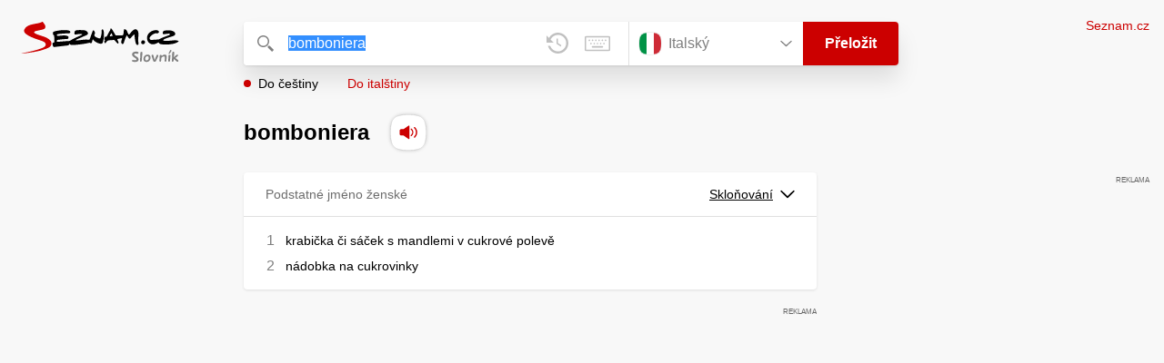

--- FILE ---
content_type: application/javascript
request_url: https://slovnik.seznam.cz/_next/static/chunks/pages/preklad-f802c0d9d61eeb4e.js
body_size: 33
content:
try{let e="undefined"!=typeof window?window:"undefined"!=typeof global?global:"undefined"!=typeof globalThis?globalThis:"undefined"!=typeof self?self:{},n=(new e.Error).stack;n&&(e._sentryDebugIds=e._sentryDebugIds||{},e._sentryDebugIds[n]="821b8777-2730-4a39-bcba-6ef3c44610b2",e._sentryDebugIdIdentifier="sentry-dbid-821b8777-2730-4a39-bcba-6ef3c44610b2")}catch(e){}(self.webpackChunk_N_E=self.webpackChunk_N_E||[]).push([[993],{505:(e,n,d)=>{"use strict";d.r(n),d.d(n,{default:()=>s.A});var s=d(7097)},1205:(e,n,d)=>{(window.__NEXT_P=window.__NEXT_P||[]).push(["/preklad",function(){return d(505)}])}},e=>{e.O(0,[166,328,148,97,636,593,792],()=>e(e.s=1205)),_N_E=e.O()}]);